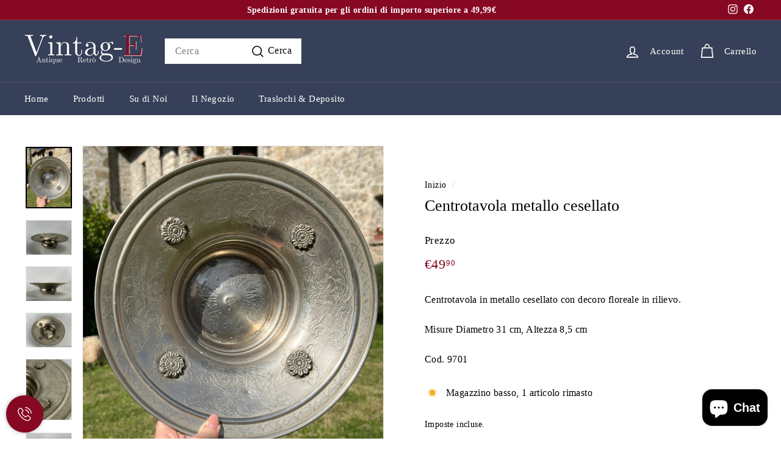

--- FILE ---
content_type: text/javascript
request_url: https://www.vintag-e.it/cdn/shop/t/8/assets/section-promo-grid.js?v=111576400653284386401711636002
body_size: -562
content:
import"@archetype-themes/scripts/config";import"@archetype-themes/scripts/modules/video-section";
//# sourceMappingURL=/cdn/shop/t/8/assets/section-promo-grid.js.map?v=111576400653284386401711636002


--- FILE ---
content_type: text/javascript
request_url: https://www.vintag-e.it/cdn/shop/t/8/assets/section-product-recommendations.js?v=68463675784327451211711636002
body_size: -494
content:
import"@archetype-themes/scripts/modules/product-recommendations";
//# sourceMappingURL=/cdn/shop/t/8/assets/section-product-recommendations.js.map?v=68463675784327451211711636002


--- FILE ---
content_type: text/javascript
request_url: https://www.vintag-e.it/cdn/shop/t/8/assets/section-slideshow.js?v=78404926763425096301711636002
body_size: -712
content:
import"@archetype-themes/scripts/config";import"@archetype-themes/scripts/modules/slideshow";
//# sourceMappingURL=/cdn/shop/t/8/assets/section-slideshow.js.map?v=78404926763425096301711636002


--- FILE ---
content_type: text/javascript
request_url: https://www.vintag-e.it/cdn/shop/t/8/assets/product-complementary.js?v=115010611336991946551711636002
body_size: -720
content:
import"@archetype-themes/scripts/config";import"@archetype-themes/scripts/modules/product-recommendations";
//# sourceMappingURL=/cdn/shop/t/8/assets/product-complementary.js.map?v=115010611336991946551711636002


--- FILE ---
content_type: text/javascript
request_url: https://www.vintag-e.it/cdn/shop/t/8/assets/section-product-recommendations.js?v=68463675784327451211711636002
body_size: -786
content:
import"@archetype-themes/scripts/modules/product-recommendations";
//# sourceMappingURL=/cdn/shop/t/8/assets/section-product-recommendations.js.map?v=68463675784327451211711636002


--- FILE ---
content_type: text/javascript
request_url: https://www.vintag-e.it/cdn/shop/t/8/assets/section-main-product.js?v=48829736225712131391711636002
body_size: -701
content:
import"@archetype-themes/scripts/config";import"@archetype-themes/scripts/modules/product";
//# sourceMappingURL=/cdn/shop/t/8/assets/section-main-product.js.map?v=48829736225712131391711636002


--- FILE ---
content_type: text/javascript
request_url: https://www.vintag-e.it/cdn/shop/t/8/assets/section-slideshow-image.js?v=78404926763425096301711636002
body_size: -542
content:
import"@archetype-themes/scripts/config";import"@archetype-themes/scripts/modules/slideshow";
//# sourceMappingURL=/cdn/shop/t/8/assets/section-slideshow-image.js.map?v=78404926763425096301711636002


--- FILE ---
content_type: text/javascript
request_url: https://www.vintag-e.it/cdn/shop/t/8/assets/section-hero-video.js?v=138616389493027501011711636002
body_size: -745
content:
import"@archetype-themes/scripts/config";import"@archetype-themes/scripts/modules/video-section";
//# sourceMappingURL=/cdn/shop/t/8/assets/section-hero-video.js.map?v=138616389493027501011711636002


--- FILE ---
content_type: text/javascript
request_url: https://www.vintag-e.it/cdn/shop/t/8/assets/section-hero-video.js?v=138616389493027501011711636002
body_size: -491
content:
import"@archetype-themes/scripts/config";import"@archetype-themes/scripts/modules/video-section";
//# sourceMappingURL=/cdn/shop/t/8/assets/section-hero-video.js.map?v=138616389493027501011711636002


--- FILE ---
content_type: text/javascript
request_url: https://www.vintag-e.it/cdn/shop/t/8/assets/section-slideshow-split.js?v=78404926763425096301711636002
body_size: -706
content:
import"@archetype-themes/scripts/config";import"@archetype-themes/scripts/modules/slideshow";
//# sourceMappingURL=/cdn/shop/t/8/assets/section-slideshow-split.js.map?v=78404926763425096301711636002


--- FILE ---
content_type: text/javascript
request_url: https://www.vintag-e.it/cdn/shop/t/8/assets/section-promo-grid.js?v=111576400653284386401711636002
body_size: -783
content:
import"@archetype-themes/scripts/config";import"@archetype-themes/scripts/modules/video-section";
//# sourceMappingURL=/cdn/shop/t/8/assets/section-promo-grid.js.map?v=111576400653284386401711636002


--- FILE ---
content_type: text/javascript
request_url: https://www.vintag-e.it/cdn/shop/t/8/assets/section-slideshow-image.js?v=78404926763425096301711636002
body_size: -758
content:
import"@archetype-themes/scripts/config";import"@archetype-themes/scripts/modules/slideshow";
//# sourceMappingURL=/cdn/shop/t/8/assets/section-slideshow-image.js.map?v=78404926763425096301711636002


--- FILE ---
content_type: text/javascript
request_url: https://www.vintag-e.it/cdn/shop/t/8/assets/section-featured-collection.js?v=70396313371272205741711636002
body_size: -454
content:
import"@archetype-themes/scripts/config";import"@archetype-themes/scripts/modules/collection-template";
//# sourceMappingURL=/cdn/shop/t/8/assets/section-featured-collection.js.map?v=70396313371272205741711636002


--- FILE ---
content_type: text/javascript
request_url: https://www.vintag-e.it/cdn/shop/t/8/assets/section-slideshow-split.js?v=78404926763425096301711636002
body_size: -707
content:
import"@archetype-themes/scripts/config";import"@archetype-themes/scripts/modules/slideshow";
//# sourceMappingURL=/cdn/shop/t/8/assets/section-slideshow-split.js.map?v=78404926763425096301711636002


--- FILE ---
content_type: text/javascript
request_url: https://www.vintag-e.it/cdn/shop/t/8/assets/product-complementary.js?v=115010611336991946551711636002
body_size: -685
content:
import"@archetype-themes/scripts/config";import"@archetype-themes/scripts/modules/product-recommendations";
//# sourceMappingURL=/cdn/shop/t/8/assets/product-complementary.js.map?v=115010611336991946551711636002


--- FILE ---
content_type: text/javascript
request_url: https://www.vintag-e.it/cdn/shop/t/8/assets/section-main-collection.js?v=178808321021703902081711636002
body_size: -766
content:
import"@archetype-themes/scripts/config";import"@archetype-themes/scripts/modules/collection-template";import"@archetype-themes/scripts/helpers/sections";
//# sourceMappingURL=/cdn/shop/t/8/assets/section-main-collection.js.map?v=178808321021703902081711636002


--- FILE ---
content_type: text/javascript
request_url: https://www.vintag-e.it/cdn/shop/t/8/assets/section-main-product.js?v=48829736225712131391711636002
body_size: -650
content:
import"@archetype-themes/scripts/config";import"@archetype-themes/scripts/modules/product";
//# sourceMappingURL=/cdn/shop/t/8/assets/section-main-product.js.map?v=48829736225712131391711636002


--- FILE ---
content_type: text/javascript
request_url: https://www.vintag-e.it/cdn/shop/t/8/assets/section-featured-collection.js?v=70396313371272205741711636002
body_size: -730
content:
import"@archetype-themes/scripts/config";import"@archetype-themes/scripts/modules/collection-template";
//# sourceMappingURL=/cdn/shop/t/8/assets/section-featured-collection.js.map?v=70396313371272205741711636002


--- FILE ---
content_type: text/javascript
request_url: https://www.vintag-e.it/cdn/shop/t/8/assets/section-main-collection.js?v=178808321021703902081711636002
body_size: -718
content:
import"@archetype-themes/scripts/config";import"@archetype-themes/scripts/modules/collection-template";import"@archetype-themes/scripts/helpers/sections";
//# sourceMappingURL=/cdn/shop/t/8/assets/section-main-collection.js.map?v=178808321021703902081711636002
